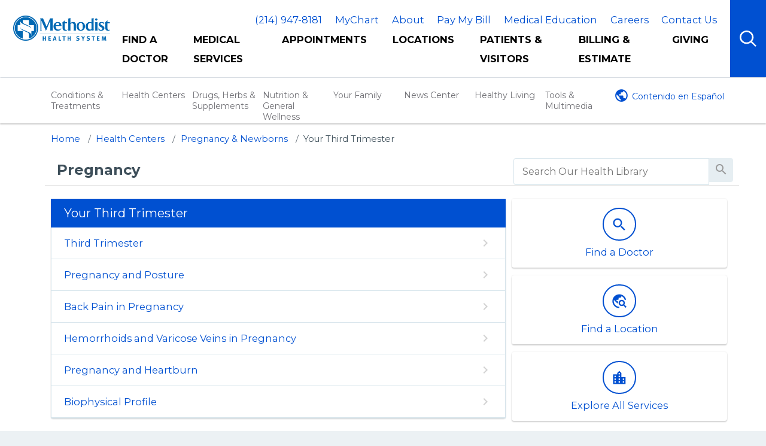

--- FILE ---
content_type: application/x-javascript
request_url: https://shine.methodisthealthsystem.org/includes/js/special-mobile-nav-script.js
body_size: 326
content:
$(document).ready(function(){
	mobileHeighter();
	mobileNav();
	
	if ( window.register ) {
		window.register( '/includes/js/special-mobile-nav-script.js' );
	}
});

//Handle the Mobile Menu Height
function mobileHeighter() {
	$( '.header-area .desktop-nav' ).height( document.documentElement.clientHeight - window.buffer + 'px' );
}

// Handler for the Mobile / Tablet Menu
function mobileNav() 	{	
	
	/*	Commenting this section out due to a bug that was preventing the menu from opening. Something to do with the simpleShowHide script
		See updates below:
	
	
	var menuBtn = $( '.menu-btn' );
	menuBtn.on( 'click', function(e) {
		e.preventDefault();
		simpleShowHide( $(this), 'mm-open', $('body') );
		
	} );*/
	
	
	var menuBtn = $('.menu-trigger .menu-btn'),
		closeBtn = $('.close-btn.menu-btn');
	$(menuBtn).on( 'click', function(e) {
		e.preventDefault();
		$('body').addClass('mm-open');
	});
	$(closeBtn).on( 'click', function(e) {
		e.preventDefault();
		$('body').removeClass('mm-open');
	});
	
	// Toggles level two on mobile nav
    // $('.mobile-nav ul.level-uno .see-more-babies').click(function(e) {
		// $(this).toggleClass('active').siblings('ul').slideToggle(400).parent().siblings().children('span').removeClass('active').siblings('ul').slideUp(400);     
	// });
	
	// Call open / close function for the drop downs
	/*
	var panelBtn = $('.panel-btn');
	panelBtn.click(function(e) {
		e.preventDefault();
		var item = $(this);
	
		if ( item.closest('li').is('.open') ) {
			panelBtn.closest('li').removeClass('open');
			panelBtn.next( '[data-role="fly-nav"]' ).slideUp(400);
		} else {
			panelBtn.closest('li').removeClass('open');
			panelBtn.next( '[data-role="fly-nav"]' ).slideUp(400);
			item.closest('li').addClass('open');
			item.next( '[data-role="fly-nav"]' ).slideDown(400);
		}
	});
	
	*/
	
	mobileHeighter();
	
	
	
	$('body').addClass('mobile-ready');
	
}




--- FILE ---
content_type: application/x-javascript
request_url: https://shine.methodisthealthsystem.org/Scripts/CenterExplorer.js
body_size: 48
content:
/// <reference path="scripts/jquery-1.7.1.min.js" />
/// <reference path="scripts/jquery.KSCenterExplorer-1.0.js" />

$(function () {
	var subtopicHierarchyString = $("#serializedSubtopicHierarchy").val();
	if (subtopicHierarchyString.length == 0) {
		return;
	}

	var rootSubtopic = JSON.parse(subtopicHierarchyString);
	var centerExplorerBaseContainer = $("#centerExplorerBaseContainer");

	var settings = { rootSubtopic: rootSubtopic };
	if ($("#createExplorersForTopLevelChildren").val() == "True") {
		if (rootSubtopic.ChildSubtopics == null || rootSubtopic.ChildSubtopics.length == 0) {
			return;
		}

		for (var index = 0; index < rootSubtopic.ChildSubtopics.length; index++) {
			var childExplorer = $("<div class='centerExplorerContainer' data-kswid='subsection' data-subtopicId='" + rootSubtopic.ChildSubtopics[index].SubtopicId + "'></div>");
			centerExplorerBaseContainer.append(childExplorer);
		}
	} else {
		var explorer = $("<div class='centerExplorerContainer' data-kswid='subsection' data-subtopicId='" + rootSubtopic.SubtopicId + "'></div>");
		centerExplorerBaseContainer.append(explorer);
		settings.contentPageSize = 10;
		settings.showSeeAllInRoot = false;
		settings.showBlurbs = true;
	}

	$(".centerExplorerContainer").centerExplorer("init", settings);
	
	if (rootSubtopic.Name.length > 0) {
		document.title = rootSubtopic.Name;
	}

});

--- FILE ---
content_type: application/x-javascript
request_url: https://shine.methodisthealthsystem.org/Conditions/Pregnancy/ThirdTrimester/custom.js
body_size: 945
content:
$(function () {
    
    //n-th child fix on content boxes (change this to 3n+3 if SC is not here)
    $('.contentBoxes .homeBoxes:nth-child(3n+4)').css('padding', '0');
    //to shorten slider blurb for mobile
    if (screen.width <= 768) {
        $('.contentBoxes .homeBoxes:nth-child(3n+2)').css('padding', '0');
    };

    //break long Adult & Pediatric Topic Index titles 
    $('#innerColumn #contentBodyMain .MiniContent h1:contains("Topic Index - Diabetes and Other Endocrine and Metabolic Disorders")').html('Topic Index - Diabetes and Other Endocrine<br/>and Metabolic Disorders');
    $('#innerColumn #contentBodyMain .MiniContent h1:contains("Topic Index - Common Childhood Injuries and Poisonings")').html('Topic Index - Common Childhood Injuries<br/>and Poisonings');

    $('#HealthLibraryMenu > li > ul').wrap('<div></div>');

    $('img[src="_Images/ico_instagram.png"]').replaceWith('<i class="fa fa-instagram fa-3x SocialImage" title="Instagram"></i>');

    //add on tooltip
    var sections = new Array("/HealthSheets/", "/GotoGuides/", "/SymptomChecker/", "/AnimationsPlus/",
        "/HealthEvaluators/");
    for (var i = 0; i < sections.length; i++) {
        if (window.location.pathname.toLowerCase().indexOf(sections[i].toLowerCase()) != -1) {
            $('.contentHeader').append('<i class="fa fa-star add-on" data-toggle="tooltip" data-placement="bottom" title="This content/section is not a part of the basic health library and is available for an additional fee."></i>');
        }
    };

    //add tool tip to add ons
    $(".SiteAreaNavigator .content a").each(function () {
        if ($(this).text().indexOf('Patient Education') != -1 || $(this).text().indexOf('Health Guides') != -1 || $(this).text().indexOf('Animations Plus') != -1 || $(this).text().indexOf('Health Evaluators') != -1 || $(this).text().indexOf('Symptom Checker') != -1 || $(this).text().indexOf('Informaci\363n de salud') != -1 || $(this).text().indexOf('Verificador de S\355ntomas') != -1) {
            $('<i class="fa fa-star add-on" data-toggle="tooltip" data-placement="bottom" title="This content/section is not a part of the basic health library and is available for an additional fee."></i>').insertAfter(this);
        }
    });
    

    //remove Interactive Tools breadcrumb from Spanish
    if (window.location.pathname.toLowerCase().indexOf('/spanish/interactivetools/symptomchecker/') != -1) {
        $('.BreadCrumbs a:contains("Interactive Tools")').next('span').remove();
        $('.BreadCrumbs a:contains("Interactive Tools")').remove();
    }

    //custom shareWIK video library image (replaces slider)
    if (window.location.pathname.toLowerCase().indexOf('/multimediaroom/sharewik/') != -1) {
        $('#featureSlider').addClass('sharewik');
        $('#featureSliderPauseHolder').remove();
        $('#featureSliderArrowLeftHolder').remove();
        $('#featureSliderArrowRightHolder').remove();
        $('#featureSliderIndicator').remove();
    }
});

function truncateDivText(divId, numChars) {
    var str = $(divId).text();
    if (str.length >= numChars) {
        str = str.substring(0, numChars) + "...";
        $(divId).text(str);
    }
}

//to change page title to client name
$(document).ready(function () {
    "use strict";
    $('.megamenu').accessibleMegaMenu();
});

$(window).on('load', function () {
    var myScriptTag = document.createElement('script');
    myScriptTag.type = "text/javascript";
    myScriptTag.src = "/GA.js";
    $('body').delay(1000).append(myScriptTag);



    //move blurbToggle up when See All is hidden
    if (!$('a.seeAllLink').is(':visible')) {
        $('span.blurbToggle').css('clear', 'none');
    }
});

--- FILE ---
content_type: application/x-javascript
request_url: https://shine.methodisthealthsystem.org/Scripts/jquery.KSCenterExplorer-1.0.js
body_size: 3809
content:
/// <reference path="scripts/jquery-1.7.1.min.js" />
/// <reference path="scripts/Services.js" />

(function ($) {
    var internalMethods = {
		getSubtopicBySubtopicId: function (subtopicId, rootSubtopic) {
			if (!subtopicId || subtopicId.length === 0) {
				return null;
			}

			if (!rootSubtopic) {
				return null;
			}

			if (subtopicId == rootSubtopic.SubtopicId) {
				return rootSubtopic;
			}

			if (rootSubtopic.ChildSubtopics === null || rootSubtopic.ChildSubtopics.length === 0) {
				return null;
			}

			for (var index = 0; index < rootSubtopic.ChildSubtopics.length; index++) {
				var childSubtopic = rootSubtopic.ChildSubtopics[index];

				if (subtopicId == childSubtopic.SubtopicId) {
					return childSubtopic;
				}

				var matchedDescendentSubtopic = internalMethods.getSubtopicBySubtopicId(subtopicId, childSubtopic);
				if (matchedDescendentSubtopic != null) {
					return matchedDescendentSubtopic;
				}
			}

			return null;
		},

		configureForSubtopic: function (subtopic, contextElement) {
			var settings = internalMethods.getSettingsForInstance(contextElement);

			// get ancestors			
			if (subtopic.SubtopicId === settings.rootSubtopic.SubtopicId) {
				subtopic.Ancestors = null;
			} else {
				if (subtopic.Ancestors == null) {
					subtopic.Ancestors = internalMethods.getSubtopicAncestors(subtopic, settings.rootSubtopic);
				}
			}

			internalMethods.configureTitleArea(subtopic, settings);
			internalMethods.configureNavigationArea(subtopic, settings.Areas.navigationArea);
			internalMethods.configureSubtopicArea(subtopic, settings.Areas.subtopicArea);
			internalMethods.configureSubtopicMobileArea(subtopic, settings.Areas.subtopicAreaMobile);
			internalMethods.displayContentsForSubtopic(subtopic, settings);
		},

		configureTitleArea: function (subtopic, settings) {

			// add back buttons if ancestors exist
			settings.Areas.ancestorLinkContainer.empty();
			settings.Areas.ancestorsMobileDotContainer.empty();
			var hasAncestors = subtopic.Ancestors != null && subtopic.Ancestors.length > 0;
			if (hasAncestors) {
				for (var index = 0; index < subtopic.Ancestors.length; index++) {
					internalMethods.appendAncestorLink(subtopic.Ancestors[index], settings.Areas.ancestorLinkContainer);
					settings.Areas.ancestorsMobileDotContainer.append($('<span class="ancestorDot"><i class="fa fa-circle"></i></span>'));
				}
				settings.Areas.subtopicMobileBackButton.unbind('click');
				settings.Areas.subtopicMobileBackButton.click(function () {
					internalMethods.configureForSubtopic(subtopic.Ancestors[0], settings.Areas.ancestorLinkContainer);
				});
				settings.Areas.subtopicMobileBackButton.show();
			} else {
				settings.Areas.subtopicMobileBackButton.hide();
			}

			// show menu button if child subtopics exist
			settings.Areas.subtopicMobileMenuButton.unbind("click");
			if (subtopic.ChildSubtopics != null && subtopic.ChildSubtopics.length > 0) {

				// menu click
				settings.Areas.subtopicMobileMenuButton.click(function () {
					if (settings.Areas.subtopicAreaMobile.is(':visible')) {
						settings.Areas.subtopicAreaMobile.slideUp();
						settings.Areas.subtopicAreaMobile.data('keepVisible', 'false');
					} else {
						settings.Areas.subtopicAreaMobile.slideDown();
						settings.Areas.subtopicAreaMobile.data('keepVisible', 'true');
					}
				});

				settings.Areas.subtopicMobileMenuButton.show();
			} else {
				settings.Areas.subtopicMobileMenuButton.hide();
			}

			// current subtopic title
			settings.Areas.subtopicTitle.html(subtopic.Name);

			// show see-all link if ancestors exist or current context is root and see-all flag set
			if (hasAncestors || settings.showSeeAllInRoot) {
				settings.Areas.seeAllLink.attr("href", subtopic.Url);
				settings.Areas.seeAllLink.attr("title", "See All in " + subtopic.Name);
				settings.Areas.seeAllLink.show();
			} else {
				settings.Areas.seeAllLink.hide();
			}
		},

		configureNavigationArea: function (subtopic, navigationArea) {
			navigationArea.unbind('click');

			if (subtopic.Ancestors === null || subtopic.Ancestors.length === 0) {
				navigationArea.hide();
				return;
			}

			navigationArea.click(function () {
				internalMethods.configureForSubtopic(subtopic.Ancestors[0], navigationArea);
			});

			navigationArea.show();
		},

		configureSubtopicArea: function (subtopic, subtopicArea) {
			subtopicArea.empty();

			if (subtopic.ChildSubtopics === null || subtopic.ChildSubtopics.length === 0) {
				subtopicArea.hide();
			} else {
				for (var index = 0; index < subtopic.ChildSubtopics.length; index++) {
					internalMethods.appendSubtopicLink(subtopic.ChildSubtopics[index], subtopicArea);
				}
				subtopicArea.show();
			}
		},

		configureSubtopicMobileArea: function (subtopic, subtopicAreaMobile) {

			subtopicAreaMobile.slideUp(function () {
				subtopicAreaMobile.empty();

				// ensure subtopics exist
				if (!subtopic.ChildSubtopics || subtopic.ChildSubtopics.length === 0) {
					return;
				}

				// load links
				for (var index = 0; index < subtopic.ChildSubtopics.length; index++) {
					internalMethods.appendSubtopicLink(subtopic.ChildSubtopics[index], subtopicAreaMobile);
				}

				// display menu if applicable
				var keepVisible = subtopicAreaMobile.data('keepVisible');
				if (keepVisible && keepVisible === 'true') {
					subtopicAreaMobile.slideDown();
				} else {
					subtopicAreaMobile.slideUp();
				}
			});
		},

		configureContentArea: function (subtopic, settings) {
			if (subtopic.contentPages.length == 0) {
				settings.Areas.contentArea.html("No contents found");
				settings.Areas.contentAreaMobile.html("No contents found");
				return;
			}

			var contents = subtopic.contentPages[0].clone();
			

			settings.Areas.contentArea.append(contents);
			settings.Areas.contentAreaMobile.append(subtopic.contentPages[0].clone());
			$('.titleLinksContainer a').each(function () {
				$(this).attr('title', $(this).text());
			});

			internalMethods.toggleAjaxLoaderInContentArea(false, settings.Areas.contentArea);
			internalMethods.toggleAjaxLoaderInContentArea(false, settings.Areas.contentAreaMobile);

			internalMethods.configureContentPagerArea(subtopic, settings.Areas);
		},
		configureContentPagerArea: function (subtopic, areas) {
			areas.contentPagerArea.empty();
			subtopic.currentPageIndex = 0;

			if (subtopic.contentPages.length <= 1) {
				return;
			}
		    
			var moreButton = $("<div class='moreButton' data-kswid='subsectionMore'>More <i class='fa fa-level-down fa-lg'></i></div>");
			areas.contentPagerArea.append(moreButton);
			moreButton.click(function () {
				var nextPageIndex = subtopic.currentPageIndex + 1;
				if (nextPageIndex < subtopic.contentPages.length) {
				    subtopic.contentPages[nextPageIndex].hide();
				    
					var contentForMain = subtopic.contentPages[nextPageIndex].clone();
					var contentForMobile = subtopic.contentPages[nextPageIndex].clone();

				    // handle content blurbs
					for (var i = 0; i < $(contentForMain).length; i++) {
					    internalMethods.buildContentBlurbOptions($(contentForMain)[i]);
                    }
					for (var i = 0; i < $(contentForMobile).length; i++) {
					    internalMethods.buildContentBlurbOptions($(contentForMobile)[i]);
                    }

					// show both main and Mobile content, but only apply show transition to container 
					// that is visible
					areas.contentArea.append(contentForMain);
					areas.contentAreaMobile.append(contentForMobile);
					if (areas.contentArea.is(":visible")) {
						contentForMain.show('slow');
						contentForMobile.show();
					} else if (areas.contentAreaMobile.is(":visible")) {
						contentForMobile.show('slow');
						contentForMain.show();
					}

					// show the more button if additional pages exist
					if (nextPageIndex + 1 < subtopic.contentPages.length) {
						moreButton.show();
					} else {
					    moreButton.slideUp();
					}

					subtopic.currentPageIndex = nextPageIndex;
				} else {
					moreButton.hide();
				}
			});
		},
		displayContentsForSubtopic: function (subtopic, settings) {
			settings.Areas.contentArea.empty();
			settings.Areas.contentAreaMobile.empty();
			settings.Areas.contentPagerArea.empty();

			internalMethods.toggleAjaxLoaderInContentArea(true, settings.Areas.contentArea);
			internalMethods.toggleAjaxLoaderInContentArea(true, settings.Areas.contentAreaMobile);
			
			if (subtopic.contentPages != null) {
				internalMethods.configureContentArea(subtopic, settings);
			} else if (subtopic.ContentListHtml != null && subtopic.ContentListHtml.length > 0) {
				subtopic.contentPages = internalMethods.parseContentHtmlIntoPages(subtopic.ContentListHtml, settings.contentPageSize);
				internalMethods.configureContentArea(subtopic, settings);
			} else if (subtopic.contentPages == null) {
				var url = "/Services/SSO/SubtopicContentListService.svc/GetSubtopicHtml?subtopicId=" + subtopic.SubtopicId + "&menuKey=" + settings.menuKey + "&hideSectionUrl=" + settings.hideSectionUrl;
				$.performGet(
					url,
					function (html) {
						subtopic.contentPages = internalMethods.parseContentHtmlIntoPages(html, settings.contentPageSize);
						internalMethods.configureContentArea(subtopic, settings);
					},
					function (errorMessage) {
						internalMethods.displayError(errorMessage, settings.Areas.centerExplorerContainer);
					});
			} 
		},

		appendSubtopicLink: function (subtopic, subtopicArea) {
			if (!subtopic) {
				return;
			}

			var subtopicLink = $('<a title="' + subtopic.Name + '" data-kswid="subsectionTopic">' + subtopic.Name + '</a>');
			if (subtopic.ChildSubtopics && subtopic.ChildSubtopics.length > 0) {
				subtopicLink.append($('<span class="descendentsIndicator"><i class="fa fa-caret-right"></i></span>'));
			}

			subtopicArea.append(subtopicLink);

			subtopicLink.click(function () {
				internalMethods.configureForSubtopic(subtopic, subtopicArea);
			});
		},

		appendAncestorLink: function (ancestor, ancestorLinkContainer) {
			if (ancestor == null) {
				return;
			}

			var ancestorLink = $('<a data-kswid="subsectionAncestorLink"><i class="fa fa-circle"></i></a>');
			ancestorLink.click(function () {
				internalMethods.configureForSubtopic(ancestor, ancestorLinkContainer);
			});

			ancestorLinkContainer.prepend(ancestorLink);
		},

		getSubtopicAncestors: function (childSubtopic, potentialSubtopicAncestor) {
			if (potentialSubtopicAncestor.ChildSubtopics === null || potentialSubtopicAncestor.ChildSubtopics.length === 0) {
				return [];
			}

			for (var index = 0; index < potentialSubtopicAncestor.ChildSubtopics.length; index++) {
				var subtopic = potentialSubtopicAncestor.ChildSubtopics[index];

				// if ancestor is parent, return array with ancestor as first element
				// this will gather ancestors from nearest to most distant
				if (childSubtopic.SubtopicId == subtopic.SubtopicId) {
					return [potentialSubtopicAncestor];
				}

				// if ancestors array already started, exit recursion and gather additional ancestor on the way out					
				var subtopicAncestors = internalMethods.getSubtopicAncestors(childSubtopic, subtopic);
				if (subtopicAncestors != null && subtopicAncestors.length > 0) {
					subtopicAncestors.push(potentialSubtopicAncestor);
					return subtopicAncestors;
				}
			}

			return [];
		},

		parseContentHtmlIntoPages: function (html, contentPageSize) {
			var tempContainer = $("<div></div>");
			tempContainer.html(html);

			var pages = [];
			while (true) {
				var contents = $(".content", tempContainer).slice(0, contentPageSize).remove();
				if (contents.length == 0) {
					break;
				}
				pages.push(contents);
			}

			return pages;
		},

		displayError: function (errorMessage, centerExplorerContainer) {
			centerExplorerContainer.empty();
			centerExplorerContainer.html(errorMessage);
		},

		toggleAjaxLoaderInContentArea: function (show, contentArea) {
			if (show) {
				contentArea.empty();
				contentArea.html('<div class="contentAreaLoader"><i class="fa fa-spinner fa-2x"></i></div>');
			} else {
				$('.contentAreaLoader', contentArea).remove();
			}
		},

		getSettingsForInstance: function (element) {
			var $element = $(element);
			if ($element.attr("data-settingsIndicator") == "centerExplorer") {
				return $element.data("explorerSettings");
			}

			var centerExplorerContainer = $element.parents("[data-settingsIndicator='centerExplorer']");
			return centerExplorerContainer.data("explorerSettings");
		},

        buildContentBlurbOptions: function(content) {
            var showBlurb = $('<span class="pull-right showBlurb" aria-hidden="true" title="Show Description">' +
                '<i class="material-icons">chevron_right</i>' +
                '</span>').click(function() {
                internalMethods.toggleContentBlurb(content, true);
            });

            var hideBlurb = $('<span class="pull-right hideBlurb" aria-hidden="true" title="Hide Description">' +
                '<i class="material-icons">expand_more</i>' +
                '</span>').click(function() {
                internalMethods.toggleContentBlurb(content, false);
            });
            var titleLinkContainer = $('.titleLinksContainer', content);

            // only show if blurb is populated
            var blurb = $('.blurb', content);
            if (blurb != null && $(blurb).text().length > 0) {
                titleLinkContainer.prepend(showBlurb);
                titleLinkContainer.prepend(hideBlurb);
            }
        },

        toggleContentBlurb: function(content, showBlurb) {
            var SHOW_BLURB = '.showBlurb';
            var HIDE_BLURB = '.hideBlurb';
            var BLURB = '.blurb';

            if (showBlurb) {
                $(SHOW_BLURB, content).hide();
                $(HIDE_BLURB, content).show();
                $(BLURB, content).show();
                return;
            }
            $(HIDE_BLURB, content).hide();
            $(SHOW_BLURB, content).show();
            $(BLURB, content).hide();
        }
    };

	var methods = {
		init: function (options) {
		    var globalSettings = $.extend({
		        menuKey: "HealthLibraryMenu",
		        contentPageSize: 8,
		        rootSubtopic: null,
		        showSeeAllInRoot: true,
		        hideSectionUrl: false
		}, options);

			return this.each(function () {
				var centerExplorerContainer = $(this);
				
				var settings = {
					menuKey: globalSettings.menuKey,
					contentPageSize: globalSettings.contentPageSize,
					showSeeAllInRoot: globalSettings.showSeeAllInRoot,
					hideSectionUrl: globalSettings.hideSectionUrl
				};
				centerExplorerContainer.attr("data-settingsIndicator", "centerExplorer");
				centerExplorerContainer.data("explorerSettings", settings);
				
				settings.Areas = {};
				settings.Areas.centerExplorerContainer = centerExplorerContainer;

				// get instance's subtopic id
				var subtopicId = centerExplorerContainer.attr("data-subtopicId");
				if (subtopicId.length == 0) {
					internalMethods.displayError("Instance subtopic ID not found.", centerExplorerContainer);
					return;
				}

				// get subtopic for instance
				if (globalSettings.rootSubtopic === null) {
					internalMethods.displayError("Root subtopic not found.", centerExplorerContainer);
					return;
				}
				settings.rootSubtopic = internalMethods.getSubtopicBySubtopicId(subtopicId, globalSettings.rootSubtopic);
				if (settings.rootSubtopic == null) {
					internalMethods.displayError("Instance subtopic not found.", centerExplorerContainer);
					return;
				}
				
				// configure title
				var titleContainer = $('<div class="titleContainer">' +
					'<div class="titleArea">' +
					'<span class="ancestorLinkContainer"></span>' +
					'<span class="subtopicMobileBackButtonContainer">' +
					'<span class="subtopicMobileBackButton"><i class="fa fa-caret-left fa-lg"></i></span>' +
					'<span class="ancestorsMobileDotContainer"></span>' +
					'</span>' +
					'<span class="subtopicMobileMenuButtonContainer"><span class="subtopicMobileMenuButton"><i class="fa fa-bars"></i></span></span>' +
					'<span class="subtopicTitle" data-kswid="subsectionTitle"></span>' +
					'<a class="seeAllLink" data-kswid="subsectionSeeAll" tabindex="0" title="See All">See All</a>' +
				    '</div>' +
					'<div class="mobileAreaContainer">' +
					'<div class="subtopicAreaMobile"></div>' +
					'<div class="contentAreaMobile"></div>' +
					'</div>' + 
					'</div>');
				centerExplorerContainer.append(titleContainer);
				settings.Areas.ancestorLinkContainer = $('.ancestorLinkContainer', titleContainer);
				settings.Areas.subtopicMobileBackButton = $('.subtopicMobileBackButton', titleContainer);
				settings.Areas.ancestorsMobileDotContainer = $('.ancestorsMobileDotContainer', titleContainer);
				settings.Areas.subtopicMobileMenuButton = $('.subtopicMobileMenuButton', titleContainer);
				settings.Areas.subtopicTitle = $('.subtopicTitle', titleContainer);
				settings.Areas.seeAllLink = $('.seeAllLink', titleContainer);
				settings.Areas.subtopicAreaMobile = $('.subtopicAreaMobile', titleContainer);
				settings.Areas.contentAreaMobile = $('.contentAreaMobile', titleContainer);

				// configure explorer area
				var explorerArea = $('<table class="explorerTable">' +
					'<tr class="explorerArea">' +
					'<td class="navigationArea" data-kswid="subtopicBackButton"><div class="backButton"><i class="fa fa-caret-left fa-2x"></i></div></td>' +
					'<td class="subtopicArea">Subtopic List</td>' +
					'<td class="contentArea">Content List</td>' +
					'</tr>' +
					'</table>');
				centerExplorerContainer.append(explorerArea);
				settings.Areas.navigationArea = $('.navigationArea', explorerArea);
				settings.Areas.subtopicArea = $('.subtopicArea', explorerArea);
				settings.Areas.contentArea = $('.contentArea', explorerArea);
				
				// configure pager
				var contentPagerArea = $('<div class="contentPagerArea"></div>');
				centerExplorerContainer.append(contentPagerArea);
				settings.Areas.contentPagerArea = contentPagerArea;
				
				internalMethods.toggleAjaxLoaderInContentArea(true, settings.Areas.contentArea);
				internalMethods.toggleAjaxLoaderInContentArea(true, settings.Areas.contentAreaMobile);

				internalMethods.configureForSubtopic(settings.rootSubtopic, centerExplorerContainer);				

			    // configure content blurbs
				for (var i = 0; i < $('.content', centerExplorerContainer).length; i++) {
				    internalMethods.buildContentBlurbOptions($('.content', centerExplorerContainer)[i]);
                }
            });
		},
	};

	$.fn.centerExplorer = function (method) {

		if (methods[method]) {
			return methods[method].apply(this, Array.prototype.slice.call(arguments, 1));
		} else if (typeof method === 'object' || !method) {
			return methods.init.apply(this, arguments);
		} else {
			$.error('Method ' + method + ' does not exist on jQuery.centerExplorer');
		}

		return null;
	};
    
})(jQuery);